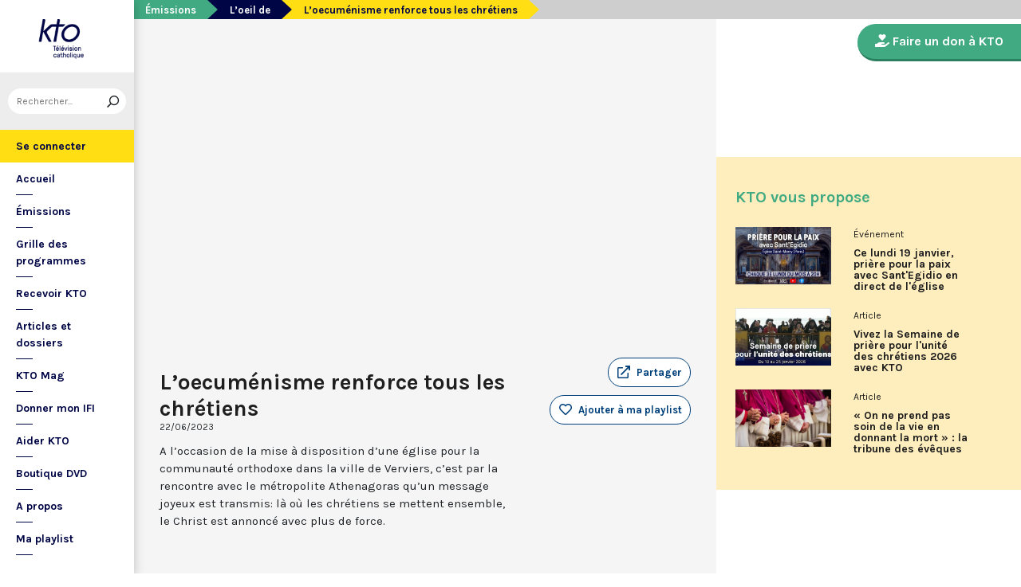

--- FILE ---
content_type: text/html; charset=utf-8
request_url: https://www.ktotv.com/video/00418004/loeil-de-du-22-juin-2023
body_size: 5149
content:
<!DOCTYPE HTML>
<html lang="fr-FR">
    <head>
        <meta charset="UTF-8" />
        <meta name="viewport" content="width=device-width, initial-scale=1, shrink-to-fit=no" />
        <meta name="description" content="A l’occasion de la mise à disposition d’une église pour la communauté orthodoxe dans la ville de Verviers, c’est par la rencontre avec le métropolite Athenagoras qu’un message joyeux est transmis: là où les chrétiens se mettent ensemble, le Christ est annoncé avec plus de force." />
        <meta name="keywords" content="KTO, télévision catholique, L’oecuménisme renforce tous les chrétiens,  " />
        <meta property="og:site_name" content="KTO TV" />
        <meta property="og:description" content="A l’occasion de la mise à disposition d’une église pour la communauté orthodoxe dans la ville de Verviers, c’est par la rencontre avec le métropolite Athenagoras qu’un message joyeux est transmis: là où les chrétiens se mettent ensemble, le Christ est annoncé avec plus de force." />
        <meta property="og:locale" content="fr_FR" />
        <meta property="og:type" content="video.other" />
        <meta property="og:url" content="https://www.ktotv.com/video/00418004/loeil-de-du-22-juin-2023" />
        <meta property="og:title" content="L’oecuménisme renforce tous les chrétiens — KTOTV" />
        <meta property="og:image" content="https://img.youtube.com/vi/6q-CSXAEFLM/hqdefault.jpg" />
                                <meta property="og:video:release_date" content="2023-06-22" />                        <title>L’oecuménisme renforce tous les chrétiens — KTOTV</title>
        <link rel="shortcut icon" type="image/x-icon" href="/favicon.png" />
        <link rel="icon" sizes="16x16 32x32 64x64" href="/favicon.png" />
        <link rel="apple-touch-icon" href="/img/logo_fond_blanc-v2.png" />
        <link rel="canonical" href="https://www.ktotv.com/video/00418004/loeil-de-du-22-juin-2023" />
        <link rel="alternate" title="KTOTV RSS" href="https://www.ktotv.com/rss" type="application/rss+xml" />
        <link rel="preconnect" href="https://fonts.googleapis.com">
        <link rel="preconnect" href="https://fonts.gstatic.com" crossorigin>
        <link href="https://fonts.googleapis.com/css2?family=Karla:ital,wght@0,400;0,700;1,400;1,700&display=swap" rel="stylesheet">
        <!-- Google Tag Manager -->
        <script>(function(w,d,s,l,i){w[l]=w[l]||[];w[l].push({'gtm.start':
                    new Date().getTime(),event:'gtm.js'});var f=d.getElementsByTagName(s)[0],
                j=d.createElement(s),dl=l!='dataLayer'?'&l='+l:'';j.async=true;j.src=
                'https://www.googletagmanager.com/gtm.js?id='+i+dl;f.parentNode.insertBefore(j,f);
            })(window,document,'script','dataLayer','GTM-WV9PW3B');</script>
        <!-- End Google Tag Manager -->
        <script src="https://donner.ktotv.com/libs.iraiser.eu/libs/payment/frame/1.5/IRaiserFrame.js"></script>
        <link rel="stylesheet" href="/build/common.342d7a41.css">
        <link rel="stylesheet" href="/build/front.bfa45e5d.css">
            </head>
    <body id="front_video_show" class="">
    <!-- Google Tag Manager (noscript) -->
    <noscript><iframe src="https://www.googletagmanager.com/ns.html?id=GTM-WV9PW3B"
                      height="0" width="0" style="display:none;visibility:hidden"></iframe></noscript>
    <!-- End Google Tag Manager (noscript) -->
                    <div class="app-aside">
                <div class="menu-container">
                    <span id="reduce">
                        <span class="element-not-reduced">
                            Réduire le menu&nbsp;<i class="far fa-angle-double-left"></i>
                        </span>
                        <div class="element-reduced">
                            <i class="far fa-bars"></i>
                        </div>
                    </span>
                    <a href="/" title="Accéder à la page d'accueil" class="d-block text-center">
                        <img alt="Logo de KTO" src="/img/logo-ktotv.png" id="logo" width="168" height="153" />
                        <img alt="Logo de KTO" src="/img/logo-kto-mobile-v2.png" id="logo-mobile" width="75" height="47" />
                    </a>
                                            <div class="container-search">
                            <div class="element-not-reduced"><div id="vue_search_preview_app"></div></div>
                            <div class="element-reduced"><i class="fas fa-search togglReduce"></i></div>
                        </div>
                                        

<ul id="menu"><li id="account" class="keep"><a href="javascript:;" class="login-action"><span class="element-not-reduced" id="login-label">Se connecter</span><div class="element-reduced"><i class="fas fa-user"></i></div><span id="notifications"></span></a></li><li class="keep"><a href="/" title="Accéder à la page d'accueil"><span class="element-not-reduced">Accueil</span><div class="element-reduced"><i class="fas fa-home"></i></div></a></li><li><a href="/emissions" title="Émissions" class="">
            Émissions
        </a><ul class="children"><li><a href="/emissions#priere" title="Prière" class="">
            Prière
        </a></li><li><a href="/emissions#eclairages" title="Eclairages" class="">
            Eclairages
        </a></li><li><a href="/emissions#visages-eglise" title="Visages de l&#039;Église" class="">
            Visages de l&#039;Église
        </a></li></ul></li><li><a href="/guide/" title="Grille des programmes" class="">
            Grille des programmes
        </a></li><li><a href="/page/recevoir-kto" title="Recevoir KTO" class="">
            Recevoir KTO
        </a></li><li><a href="/articles" title="Articles et dossiers" class="">
            Articles et dossiers
        </a></li><li><a href="/page/ktomag" title="KTO Mag" class="">
            KTO Mag
        </a></li><li><a href="/page/aider-kto-ifi" title="Donner mon IFI" class="">
            Donner mon IFI
        </a></li><li><a href="#" title="Aider KTO" class="">
            Aider KTO
        </a><ul class="children"><li><a href="/page/aider-kto" title="Faire un don à KTO" class="">
            Faire un don à KTO
        </a></li><li><a href="/donner-depuis-l-afrique" title="Faire un don depuis la Côte d&#039;Ivoire" class="">
            Faire un don depuis la Côte d&#039;Ivoire
        </a></li><li><a href="/page/legs-et-donations" title="Legs, donations et Assurances vie" class="">
            Legs, donations et Assurances vie
        </a></li><li><a href="/page/devenir-ambassadeur" title="Devenir Ambassadeur" class="">
            Devenir Ambassadeur
        </a></li><li><a href="/page/fondation-kto" title="Fondation KTO" class="">
            Fondation KTO
        </a></li></ul></li><li><a href="/page/dvd" title="Boutique DVD" class="">
            Boutique DVD
        </a></li><li><a href="/page/presentation" title="A propos" class="">
            A propos
        </a><ul class="children"><li><a href="/page/contact" title="Contact" class="">
            Contact
        </a></li><li><a href="/page/presentation" title="Présentation de la chaîne" class="">
            Présentation de la chaîne
        </a></li><li><a href="/page/mentions-legales" title="Mentions légales" class="">
            Mentions légales
        </a></li></ul></li><li><a href="javascript:;" class="toggle-playlist" id="toggle-playlist">Ma playlist</a></li></ul>
                </div>
            </div>
            <div class="app-notifications">
                <div class="notification-wrapper" id="vue_notification_panel"></div>
            </div>
            <div class="app-playlist" id="playlist-modal">
                <div id="close-modal">
                    <i class="fal fa-times"></i>
                </div>
                <div class="playlist-wrapper" id="vue_playlist_panel" nb_videos="12" direction="vertical"></div>
            </div>
            <div class="app-content">
                <div class="modal fade" id="loginModal" tabindex="-1" role="dialog" aria-hidden="true">
                    <div class="modal-dialog modal-dialog-centered" role="document">
                        <div class="modal-content">
                            <div class="modal-body">
                                <div class="login-form">
                                    <div id="vue_login_app"></div>
                                </div>
                            </div>
                        </div>
                    </div>
                </div>
                                                                            <nav aria-label="breadcrumb">
                            <ol class="breadcrumb" typeof="BreadcrumbList" vocab="https://schema.org/">
        <li class="breadcrumb-item" property="itemListElement" typeof="ListItem">
            <span property="name">
                <a href="/emissions" property="item" typeof="WebPage">Émissions</a>
            </span>
            <meta property="position" content="0" />
        </li>
        <li class="breadcrumb-item" property="itemListElement" typeof="ListItem">
            <span property="name">
                <a href="/emissions/loeil-de" property="item" typeof="WebPage">L’oeil de</a>
            </span>
            <meta property="position" content="1" />
        </li>
        <li class="breadcrumb-item active" aria-current="page" property="itemListElement" typeof="ListItem">
            <span property="name" data-nav="no-link">L’oecuménisme renforce tous les chrétiens</span>
            <meta property="position" content="2" />
        </li>
    </ol>
                    </nav>
                                                        <div class="content-container">
        <div class="container-fluid" id="videoContainer">
                        <div id="block-video">
                            <div id="YT-player-container" class="embed-responsive embed-responsive-16by9">
            <div id="YT-player" data-id="6q-CSXAEFLM"></div>
        </div>
        <div id="YT-player-alt" style="display: none">

            <div class="podcast-player-heading">
                <span class="icon"><i class="fal fa-podcast"></i></span>
                <span class="title">Écouter l'émission</span>
                <span class="duration">00:04:49</span>
            </div>
            <div class="podcast-player-thumbnail">
                <div class="podcast-player-thumbnail">
                                                <img src="https://img.youtube.com/vi/6q-CSXAEFLM/hqdefault.jpg" alt="L’oecuménisme renforce tous les chrétiens">
                                    </div>
            </div>

            
            <div class="podcast-player-breadcrumb">
                <span class="emission">L&#039;oeil de</span> > <span class="title">L’oecuménisme renforce tous les chrétiens</span>
            </div>
        </div>
    
                <div class="row">
                    <div class="col-12 col-xl-8">
                        <h1>L’oecuménisme renforce tous les chrétiens</h1>
                        <small class="date">22/06/2023</small>
                                                                    </div>
                    <div class="col-12 col-xl-4">
                        <a class="btn-playlist" data-toggle="collapse" href="#collapseSharing" role="button" aria-expanded="false" aria-controls="collapseSharing"><i class="fal fa-external-link"></i> <span>Partager</span></a>
<div class="collapse" id="collapseSharing">
    <div class="card card-body">
        <a class="share-button facebook-share-button" href="http://www.facebook.com/sharer.php?u=https://www.ktotv.com/video/00418004/loeil-de-du-22-juin-2023&amp;title=L%E2%80%99oecum%C3%A9nisme%20renforce%20tous%20les%20chr%C3%A9tiens" target="_blank"><i class="fab fa-facebook-f"></i> Facebook</a>
        <a class="share-button" href="https://twitter.com/intent/tweet?url=https://www.ktotv.com/video/00418004/loeil-de-du-22-juin-2023&amp;text=L%E2%80%99oecum%C3%A9nisme%20renforce%20tous%20les%20chr%C3%A9tiens" target="_blank"><i class="fab fa-twitter"></i> Tweet</a>
        <a class="share-button mail-share-button" href="mailto:?subject=L%E2%80%99oecum%C3%A9nisme%20renforce%20tous%20les%20chr%C3%A9tiens&amp;body=https://www.ktotv.com/video/00418004/loeil-de-du-22-juin-2023"><i class="fas fa-envelope"></i> Email</a>
        <a class="share-button whatsapp-share-button" href="https://api.whatsapp.com/send?text=https://www.ktotv.com/video/00418004/loeil-de-du-22-juin-2023" data-action="share/whatsapp/share"><i class="fab fa-whatsapp" style="font-size: 16px; vertical-align: middle;"></i> Whatsapp</a>
        <a class="share-button telegram-share-button" href="https://t.me/share/url?url=https://www.ktotv.com/video/00418004/loeil-de-du-22-juin-2023" target="_blank"><i class="fab fa-telegram-plane"></i> Telegram</a>
    </div>
</div>

                                                    <div class="playlist-button" id="vue_playlist_btn" video_id="43741">
    <app></app>
</div>

                                                                    </div>
                </div>
                <div class="row">
                    <div class="col-12 col-xl-8">
                        <p>A l’occasion de la mise à disposition d’une église pour la communauté orthodoxe dans la ville de Verviers, c’est par la rencontre avec le métropolite Athenagoras qu’un message joyeux est transmis: là où les chrétiens se mettent ensemble, le Christ est annoncé avec plus de force.</p>
                        
                    </div>
                    <div class="col-12 col-xl-4">
                                            </div>
                </div>
            </div>
                            <div id="block-emission">
                    <div class="row">
                        <div class="col-12 col-xl-5">
                            <h2><a href="/emissions/loeil-de">L’oeil de</a></h2>
                            <p><p><span>L’</span>Œil <span>de… : chroniques</span><br /><em><strong>Le jeudi • 20h30 • 3 min</strong></em></p>

<p>Les pères Cédric Burgun, Marc Rastoin, Bernard Devert ou Éric de Beukelaer… ils ont chacun un regard bien à eux. Leurs chroniques bousculent et donnent à réfléchir. Ce sont les chroniqueurs de KTO. Ils viennent partager leur point de vue sur un sujet qui leur tient à coeur.</p></p>
                            <a href="/emissions/loeil-de" class="btn btn-outline-light btn-rounded btn-normal-border">Visiter la page de l'émission</a>
                        </div>
                        <div class="col-12 col-xl-7">
                            <div class="videos_list_style_two">
                                <h3>Autres vidéos de l'émission</h3>
                                <ul class="list-unstyled">
                                                                            <li class="single clearfix">
                                            <a href="/video/00454979/loeil-de-du-15-janvier-2026"
                                               class="image"
                                               title="Accéder à la vidéo Avancer vers des chemins de plus grande humanité"
                                               style="background-image: url('https://img.youtube.com/vi/5V31nR1qJUU/hqdefault.jpg');">
                                                                                                    <span class="duration">03:57</span>
                                                                                            </a>
                                            <div class="content-right">
                                                <div class="date">Jeudi 15 janvier 2026</div>
                                                <h5 class="mt-0"><a href="/video/00454979/loeil-de-du-15-janvier-2026">Avancer vers des chemins de plus grande humanité</a></h5>
                                            </div>
                                        </li>
                                                                            <li class="single clearfix">
                                            <a href="/video/00454978/loeil-de-du-8-janvier-2026"
                                               class="image"
                                               title="Accéder à la vidéo L’autre américain"
                                               style="background-image: url('https://img.youtube.com/vi/p8Ij6bY7cHw/hqdefault.jpg');">
                                                                                                    <span class="duration">03:07</span>
                                                                                            </a>
                                            <div class="content-right">
                                                <div class="date">Jeudi 8 janvier 2026</div>
                                                <h5 class="mt-0"><a href="/video/00454978/loeil-de-du-8-janvier-2026">L’autre américain</a></h5>
                                            </div>
                                        </li>
                                                                            <li class="single clearfix">
                                            <a href="/video/00454977/loeil-de-du-25-decembre-2025"
                                               class="image"
                                               title="Accéder à la vidéo Noël : après la magie de la fête, advient l’Enfant de la crèche"
                                               style="background-image: url('https://img.youtube.com/vi/teb88fWcfx0/hqdefault.jpg');">
                                                                                                    <span class="duration">03:23</span>
                                                                                            </a>
                                            <div class="content-right">
                                                <div class="date">Jeudi 25 décembre 2025</div>
                                                <h5 class="mt-0"><a href="/video/00454977/loeil-de-du-25-decembre-2025">Noël : après la magie de la fête, advient l’Enfant de la crèche</a></h5>
                                            </div>
                                        </li>
                                                                            <li class="single clearfix">
                                            <a href="/video/00454976/loeil-de-avec-le-pere-cedric-burgun-du-18-decembre-2025"
                                               class="image"
                                               title="Accéder à la vidéo Martyrs du STO : cinquante lumières dans la nuit"
                                               style="background-image: url('https://img.youtube.com/vi/i-ztqiZLGRo/hqdefault.jpg');">
                                                                                                    <span class="duration">02:58</span>
                                                                                            </a>
                                            <div class="content-right">
                                                <div class="date">Jeudi 18 décembre 2025</div>
                                                <h5 class="mt-0"><a href="/video/00454976/loeil-de-avec-le-pere-cedric-burgun-du-18-decembre-2025">Martyrs du STO : cinquante lumières dans la nuit</a></h5>
                                            </div>
                                        </li>
                                                                    </ul>
                            </div>
                        </div>
                    </div>
                </div>
                    </div>
        <div id="sidebar" class="sidebar-donation">
            <div class="sidebar-container">
                    
            <div class="donation-container">
                        <a class="donation-button"
               href="https://donner.ktotv.com/b?cid=296#iraiser_popin"
                              title="Faire un don à KTO">
                <span><i class="fas fa-hand-holding-heart"></i> Faire un don à KTO</span>
            </a>
        </div>
    
                <div class="suggestions-wrapper" id="vue_suggestions_app" video_id="43741">
    <app></app>
</div>

                <div id="vue_watched_video_app" video_id="43741" timeout="15000" available="1"></div>
            </div>
        </div>
    </div>
                            </div>
                <footer id="footer" class="footer">
            <div class="container">
                                    © KTO 2026
                    — <a href="/page/contact">Contact</a>
                    — <a href="/page/mentions-legales">Mentions légales</a>
                            </div>
        </footer>
        <script src="/build/runtime.9ba644cb.js"></script><script src="/build/front.a5be3e50.js"></script>
        
                        <script type="text/javascript">
            (function(e,t,a){var n=t.createElement("script"),m=t.getElementsByTagName("script")[0];n.async=!0,n.src=a+"?t="+Math.round((new Date).getTime()/72e5),m.parentNode.insertBefore(n,m),e.ema_critere="",e.w_emasend=function(){void 0!==e.emasend&&void 0!==e.ema_id_site?e.emasend():setTimeout(e.w_emasend,200)},setTimeout(e.w_emasend,10)})(window,document,"https://atout.email-match.com/emafunc.js");
            window.ema_id_site = 1507;
            window.ema_critere = '&crt_page=';
        </script>
                    <script type="application/ld+json">
{
  "@context": "http://schema.org",
  "@type": "Organization",
  "name": "KTO",
  "url": "https://www.ktotv.com",
  "logo": {
    "@type": "ImageObject",
    "url": "https://www.ktotv.com/img/logo-ktotv.png"
  },
  "sameAs": [
    "https://www.youtube.com/user/KTOTV",
    "https://fr.linkedin.com/company/ktotelevision",
    "https://twitter.com/KTOTV",
    "https://www.facebook.com/kto.television/",
    "https://www.instagram.com/ktotelevision/"
  ],
  "address": {
    "@type": "PostalAddress",
    "streetAddress": "13 Rue du 19 Mars 1962",
    "addressLocality": "Malakoff",
    "addressRegion": "FR",
    "postalCode": "92240",
    "addressCountry": "FR"
  }
}

        </script>
    <script type="application/ld+json">{"@context":"http://schema.org","@type":"VideoObject","name":"L’oecuménisme renforce tous les chrétiens","description":"A l’occasion de la mise à disposition d’une église pour la communauté orthodoxe dans la ville de Verviers, c’est par la rencontre avec le métropolite Athenagoras qu’un message joyeux est transmis: là où les chrétiens se mettent ensemble, le Christ est annoncé avec plus de force.","thumbnailUrl":"https://img.youtube.com/vi/6q-CSXAEFLM/hqdefault.jpg","uploadDate":"2023-06-22 20:28:55","duration":"PT04M49S","embedUrl":"https://www.youtube.com/embed/6q-CSXAEFLM"}</script>    </body>
</html>
